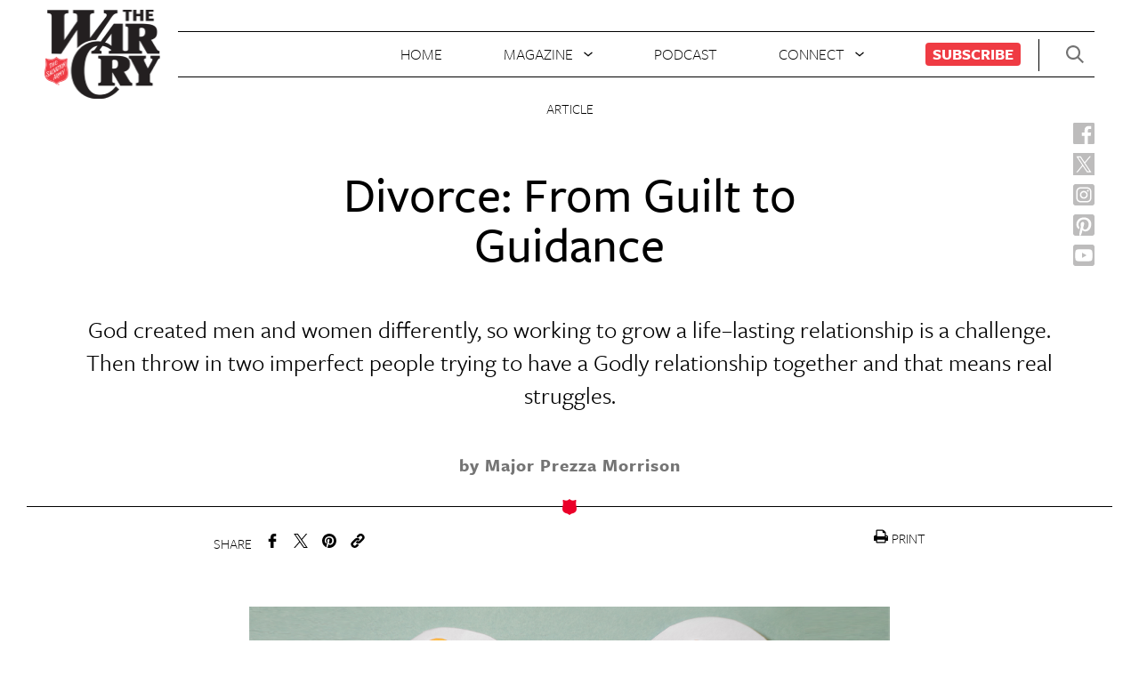

--- FILE ---
content_type: text/html; charset=UTF-8
request_url: http://nic.aaa.thewarcry.com/articles/divorce-from-guilt-to-guidance/
body_size: 12597
content:
<!DOCTYPE html>
<html lang="en">
<head>
  <meta charset="UTF-8" />
  <meta name="viewport" content="width=device-width, initial-scale=1.0">
  <meta http-equiv="X-UA-Compatible" content="ie=edge">
  <title>Divorce: From Guilt to Guidance - War Cry</title>
  <meta name='robots' content='index, follow, max-image-preview:large, max-snippet:-1, max-video-preview:-1' />
	<style>img:is([sizes="auto" i], [sizes^="auto," i]) { contain-intrinsic-size: 3000px 1500px }</style>
	
	<!-- This site is optimized with the Yoast SEO plugin v25.3 - https://yoast.com/wordpress/plugins/seo/ -->
	<title>Divorce: From Guilt to Guidance - War Cry</title>
	<link rel="canonical" href="https://www.thewarcry.org/articles/divorce-from-guilt-to-guidance/" />
	<meta property="og:locale" content="en_US" />
	<meta property="og:type" content="article" />
	<meta property="og:title" content="Divorce: From Guilt to Guidance - War Cry" />
	<meta property="og:description" content="God created men and women differently, so working to grow a life–lasting relationship is a challenge. Then throw in two imperfect people trying to have a Godly relationship together and that means real struggles." />
	<meta property="og:url" content="http://nic.aaa.thewarcry.com/articles/divorce-from-guilt-to-guidance/" />
	<meta property="og:site_name" content="War Cry" />
	<meta property="article:publisher" content="https://www.facebook.com/WarCryUSA/" />
	<meta property="og:image" content="http://sitemap.thewarcry.com/content/uploads/2020/01/Divoce-From-Guilt-To-Guidance-1.png" />
	<meta property="og:image:width" content="1200" />
	<meta property="og:image:height" content="630" />
	<meta property="og:image:type" content="image/png" />
	<meta name="twitter:card" content="summary_large_image" />
	<meta name="twitter:site" content="@WarCryUSA" />
	<meta name="twitter:label1" content="Est. reading time" />
	<meta name="twitter:data1" content="4 minutes" />
	<script type="application/ld+json" class="yoast-schema-graph">{"@context":"https://schema.org","@graph":[{"@type":"WebPage","@id":"http://sitemap.thewarcry.com/articles/divorce-from-guilt-to-guidance/","url":"http://sitemap.thewarcry.com/articles/divorce-from-guilt-to-guidance/","name":"Divorce: From Guilt to Guidance - War Cry","isPartOf":{"@id":"http://sitemap.thewarcry.com/#website"},"primaryImageOfPage":{"@id":"http://sitemap.thewarcry.com/articles/divorce-from-guilt-to-guidance/#primaryimage"},"image":{"@id":"http://sitemap.thewarcry.com/articles/divorce-from-guilt-to-guidance/#primaryimage"},"thumbnailUrl":"http://nic.aaa.thewarcry.com/content/uploads/2020/01/Divoce-From-Guilt-To-Guidance-1.png","datePublished":"2020-02-27T08:00:00+00:00","breadcrumb":{"@id":"http://sitemap.thewarcry.com/articles/divorce-from-guilt-to-guidance/#breadcrumb"},"inLanguage":"en-US","potentialAction":[{"@type":"ReadAction","target":["http://sitemap.thewarcry.com/articles/divorce-from-guilt-to-guidance/"]}]},{"@type":"ImageObject","inLanguage":"en-US","@id":"http://sitemap.thewarcry.com/articles/divorce-from-guilt-to-guidance/#primaryimage","url":"http://nic.aaa.thewarcry.com/content/uploads/2020/01/Divoce-From-Guilt-To-Guidance-1.png","contentUrl":"http://nic.aaa.thewarcry.com/content/uploads/2020/01/Divoce-From-Guilt-To-Guidance-1.png","width":1200,"height":630},{"@type":"BreadcrumbList","@id":"http://sitemap.thewarcry.com/articles/divorce-from-guilt-to-guidance/#breadcrumb","itemListElement":[{"@type":"ListItem","position":1,"name":"Home","item":"http://sitemap.thewarcry.com/"},{"@type":"ListItem","position":2,"name":"Articles","item":"http://sitemap.thewarcry.com/articles/"},{"@type":"ListItem","position":3,"name":"Divorce: From Guilt to Guidance"}]},{"@type":"WebSite","@id":"http://sitemap.thewarcry.com/#website","url":"http://sitemap.thewarcry.com/","name":"War Cry","description":"Salvation Army","publisher":{"@id":"http://sitemap.thewarcry.com/#organization"},"potentialAction":[{"@type":"SearchAction","target":{"@type":"EntryPoint","urlTemplate":"http://sitemap.thewarcry.com/?s={search_term_string}"},"query-input":{"@type":"PropertyValueSpecification","valueRequired":true,"valueName":"search_term_string"}}],"inLanguage":"en-US"},{"@type":"Organization","@id":"http://sitemap.thewarcry.com/#organization","name":"War Cry","url":"http://sitemap.thewarcry.com/","logo":{"@type":"ImageObject","inLanguage":"en-US","@id":"http://sitemap.thewarcry.com/#/schema/logo/image/","url":"http://blog.blog.mail.thewarcry.org/content/uploads/2023/08/wc-logo-header.png","contentUrl":"http://blog.blog.mail.thewarcry.org/content/uploads/2023/08/wc-logo-header.png","width":132,"height":100,"caption":"War Cry"},"image":{"@id":"http://sitemap.thewarcry.com/#/schema/logo/image/"},"sameAs":["https://www.facebook.com/WarCryUSA/","https://x.com/WarCryUSA","https://www.instagram.com/warcryusa/","https://www.youtube.com/channel/UC6i9L_tGbs6Qe-9TT9s_0EA/featured"]}]}</script>
	<!-- / Yoast SEO plugin. -->


<script type="text/javascript">
/* <![CDATA[ */
window._wpemojiSettings = {"baseUrl":"https:\/\/s.w.org\/images\/core\/emoji\/15.1.0\/72x72\/","ext":".png","svgUrl":"https:\/\/s.w.org\/images\/core\/emoji\/15.1.0\/svg\/","svgExt":".svg","source":{"concatemoji":"http:\/\/nic.aaa.thewarcry.com\/WPCore\/wp-includes\/js\/wp-emoji-release.min.js?ver=6.8.1"}};
/*! This file is auto-generated */
!function(i,n){var o,s,e;function c(e){try{var t={supportTests:e,timestamp:(new Date).valueOf()};sessionStorage.setItem(o,JSON.stringify(t))}catch(e){}}function p(e,t,n){e.clearRect(0,0,e.canvas.width,e.canvas.height),e.fillText(t,0,0);var t=new Uint32Array(e.getImageData(0,0,e.canvas.width,e.canvas.height).data),r=(e.clearRect(0,0,e.canvas.width,e.canvas.height),e.fillText(n,0,0),new Uint32Array(e.getImageData(0,0,e.canvas.width,e.canvas.height).data));return t.every(function(e,t){return e===r[t]})}function u(e,t,n){switch(t){case"flag":return n(e,"\ud83c\udff3\ufe0f\u200d\u26a7\ufe0f","\ud83c\udff3\ufe0f\u200b\u26a7\ufe0f")?!1:!n(e,"\ud83c\uddfa\ud83c\uddf3","\ud83c\uddfa\u200b\ud83c\uddf3")&&!n(e,"\ud83c\udff4\udb40\udc67\udb40\udc62\udb40\udc65\udb40\udc6e\udb40\udc67\udb40\udc7f","\ud83c\udff4\u200b\udb40\udc67\u200b\udb40\udc62\u200b\udb40\udc65\u200b\udb40\udc6e\u200b\udb40\udc67\u200b\udb40\udc7f");case"emoji":return!n(e,"\ud83d\udc26\u200d\ud83d\udd25","\ud83d\udc26\u200b\ud83d\udd25")}return!1}function f(e,t,n){var r="undefined"!=typeof WorkerGlobalScope&&self instanceof WorkerGlobalScope?new OffscreenCanvas(300,150):i.createElement("canvas"),a=r.getContext("2d",{willReadFrequently:!0}),o=(a.textBaseline="top",a.font="600 32px Arial",{});return e.forEach(function(e){o[e]=t(a,e,n)}),o}function t(e){var t=i.createElement("script");t.src=e,t.defer=!0,i.head.appendChild(t)}"undefined"!=typeof Promise&&(o="wpEmojiSettingsSupports",s=["flag","emoji"],n.supports={everything:!0,everythingExceptFlag:!0},e=new Promise(function(e){i.addEventListener("DOMContentLoaded",e,{once:!0})}),new Promise(function(t){var n=function(){try{var e=JSON.parse(sessionStorage.getItem(o));if("object"==typeof e&&"number"==typeof e.timestamp&&(new Date).valueOf()<e.timestamp+604800&&"object"==typeof e.supportTests)return e.supportTests}catch(e){}return null}();if(!n){if("undefined"!=typeof Worker&&"undefined"!=typeof OffscreenCanvas&&"undefined"!=typeof URL&&URL.createObjectURL&&"undefined"!=typeof Blob)try{var e="postMessage("+f.toString()+"("+[JSON.stringify(s),u.toString(),p.toString()].join(",")+"));",r=new Blob([e],{type:"text/javascript"}),a=new Worker(URL.createObjectURL(r),{name:"wpTestEmojiSupports"});return void(a.onmessage=function(e){c(n=e.data),a.terminate(),t(n)})}catch(e){}c(n=f(s,u,p))}t(n)}).then(function(e){for(var t in e)n.supports[t]=e[t],n.supports.everything=n.supports.everything&&n.supports[t],"flag"!==t&&(n.supports.everythingExceptFlag=n.supports.everythingExceptFlag&&n.supports[t]);n.supports.everythingExceptFlag=n.supports.everythingExceptFlag&&!n.supports.flag,n.DOMReady=!1,n.readyCallback=function(){n.DOMReady=!0}}).then(function(){return e}).then(function(){var e;n.supports.everything||(n.readyCallback(),(e=n.source||{}).concatemoji?t(e.concatemoji):e.wpemoji&&e.twemoji&&(t(e.twemoji),t(e.wpemoji)))}))}((window,document),window._wpemojiSettings);
/* ]]> */
</script>
<link rel='stylesheet' id='formidable-css' href='http://nic.aaa.thewarcry.com/content/plugins/formidable/css/formidableforms.css?ver=1242036' type='text/css' media='all' />
<style id='wp-emoji-styles-inline-css' type='text/css'>

	img.wp-smiley, img.emoji {
		display: inline !important;
		border: none !important;
		box-shadow: none !important;
		height: 1em !important;
		width: 1em !important;
		margin: 0 0.07em !important;
		vertical-align: -0.1em !important;
		background: none !important;
		padding: 0 !important;
	}
</style>
<link rel='stylesheet' id='wp-block-library-css' href='http://nic.aaa.thewarcry.com/WPCore/wp-includes/css/dist/block-library/style.min.css?ver=6.8.1' type='text/css' media='all' />
<style id='classic-theme-styles-inline-css' type='text/css'>
/*! This file is auto-generated */
.wp-block-button__link{color:#fff;background-color:#32373c;border-radius:9999px;box-shadow:none;text-decoration:none;padding:calc(.667em + 2px) calc(1.333em + 2px);font-size:1.125em}.wp-block-file__button{background:#32373c;color:#fff;text-decoration:none}
</style>
<link rel='stylesheet' id='wp-components-css' href='http://nic.aaa.thewarcry.com/WPCore/wp-includes/css/dist/components/style.min.css?ver=6.8.1' type='text/css' media='all' />
<link rel='stylesheet' id='wp-preferences-css' href='http://nic.aaa.thewarcry.com/WPCore/wp-includes/css/dist/preferences/style.min.css?ver=6.8.1' type='text/css' media='all' />
<link rel='stylesheet' id='wp-block-editor-css' href='http://nic.aaa.thewarcry.com/WPCore/wp-includes/css/dist/block-editor/style.min.css?ver=6.8.1' type='text/css' media='all' />
<link rel='stylesheet' id='wp-reusable-blocks-css' href='http://nic.aaa.thewarcry.com/WPCore/wp-includes/css/dist/reusable-blocks/style.min.css?ver=6.8.1' type='text/css' media='all' />
<link rel='stylesheet' id='wp-patterns-css' href='http://nic.aaa.thewarcry.com/WPCore/wp-includes/css/dist/patterns/style.min.css?ver=6.8.1' type='text/css' media='all' />
<link rel='stylesheet' id='wp-editor-css' href='http://nic.aaa.thewarcry.com/WPCore/wp-includes/css/dist/editor/style.min.css?ver=6.8.1' type='text/css' media='all' />
<link rel='stylesheet' id='multi_block-cgb-style-css-css' href='http://nic.aaa.thewarcry.com/content/mu-plugins/rsc-blocks/dist/blocks.style.build.css?ver=6.8.1' type='text/css' media='all' />
<style id='global-styles-inline-css' type='text/css'>
:root{--wp--preset--aspect-ratio--square: 1;--wp--preset--aspect-ratio--4-3: 4/3;--wp--preset--aspect-ratio--3-4: 3/4;--wp--preset--aspect-ratio--3-2: 3/2;--wp--preset--aspect-ratio--2-3: 2/3;--wp--preset--aspect-ratio--16-9: 16/9;--wp--preset--aspect-ratio--9-16: 9/16;--wp--preset--color--black: #000000;--wp--preset--color--cyan-bluish-gray: #abb8c3;--wp--preset--color--white: #ffffff;--wp--preset--color--pale-pink: #f78da7;--wp--preset--color--vivid-red: #cf2e2e;--wp--preset--color--luminous-vivid-orange: #ff6900;--wp--preset--color--luminous-vivid-amber: #fcb900;--wp--preset--color--light-green-cyan: #7bdcb5;--wp--preset--color--vivid-green-cyan: #00d084;--wp--preset--color--pale-cyan-blue: #8ed1fc;--wp--preset--color--vivid-cyan-blue: #0693e3;--wp--preset--color--vivid-purple: #9b51e0;--wp--preset--gradient--vivid-cyan-blue-to-vivid-purple: linear-gradient(135deg,rgba(6,147,227,1) 0%,rgb(155,81,224) 100%);--wp--preset--gradient--light-green-cyan-to-vivid-green-cyan: linear-gradient(135deg,rgb(122,220,180) 0%,rgb(0,208,130) 100%);--wp--preset--gradient--luminous-vivid-amber-to-luminous-vivid-orange: linear-gradient(135deg,rgba(252,185,0,1) 0%,rgba(255,105,0,1) 100%);--wp--preset--gradient--luminous-vivid-orange-to-vivid-red: linear-gradient(135deg,rgba(255,105,0,1) 0%,rgb(207,46,46) 100%);--wp--preset--gradient--very-light-gray-to-cyan-bluish-gray: linear-gradient(135deg,rgb(238,238,238) 0%,rgb(169,184,195) 100%);--wp--preset--gradient--cool-to-warm-spectrum: linear-gradient(135deg,rgb(74,234,220) 0%,rgb(151,120,209) 20%,rgb(207,42,186) 40%,rgb(238,44,130) 60%,rgb(251,105,98) 80%,rgb(254,248,76) 100%);--wp--preset--gradient--blush-light-purple: linear-gradient(135deg,rgb(255,206,236) 0%,rgb(152,150,240) 100%);--wp--preset--gradient--blush-bordeaux: linear-gradient(135deg,rgb(254,205,165) 0%,rgb(254,45,45) 50%,rgb(107,0,62) 100%);--wp--preset--gradient--luminous-dusk: linear-gradient(135deg,rgb(255,203,112) 0%,rgb(199,81,192) 50%,rgb(65,88,208) 100%);--wp--preset--gradient--pale-ocean: linear-gradient(135deg,rgb(255,245,203) 0%,rgb(182,227,212) 50%,rgb(51,167,181) 100%);--wp--preset--gradient--electric-grass: linear-gradient(135deg,rgb(202,248,128) 0%,rgb(113,206,126) 100%);--wp--preset--gradient--midnight: linear-gradient(135deg,rgb(2,3,129) 0%,rgb(40,116,252) 100%);--wp--preset--font-size--small: 13px;--wp--preset--font-size--medium: 20px;--wp--preset--font-size--large: 36px;--wp--preset--font-size--x-large: 42px;--wp--preset--spacing--20: 0.44rem;--wp--preset--spacing--30: 0.67rem;--wp--preset--spacing--40: 1rem;--wp--preset--spacing--50: 1.5rem;--wp--preset--spacing--60: 2.25rem;--wp--preset--spacing--70: 3.38rem;--wp--preset--spacing--80: 5.06rem;--wp--preset--shadow--natural: 6px 6px 9px rgba(0, 0, 0, 0.2);--wp--preset--shadow--deep: 12px 12px 50px rgba(0, 0, 0, 0.4);--wp--preset--shadow--sharp: 6px 6px 0px rgba(0, 0, 0, 0.2);--wp--preset--shadow--outlined: 6px 6px 0px -3px rgba(255, 255, 255, 1), 6px 6px rgba(0, 0, 0, 1);--wp--preset--shadow--crisp: 6px 6px 0px rgba(0, 0, 0, 1);}:where(.is-layout-flex){gap: 0.5em;}:where(.is-layout-grid){gap: 0.5em;}body .is-layout-flex{display: flex;}.is-layout-flex{flex-wrap: wrap;align-items: center;}.is-layout-flex > :is(*, div){margin: 0;}body .is-layout-grid{display: grid;}.is-layout-grid > :is(*, div){margin: 0;}:where(.wp-block-columns.is-layout-flex){gap: 2em;}:where(.wp-block-columns.is-layout-grid){gap: 2em;}:where(.wp-block-post-template.is-layout-flex){gap: 1.25em;}:where(.wp-block-post-template.is-layout-grid){gap: 1.25em;}.has-black-color{color: var(--wp--preset--color--black) !important;}.has-cyan-bluish-gray-color{color: var(--wp--preset--color--cyan-bluish-gray) !important;}.has-white-color{color: var(--wp--preset--color--white) !important;}.has-pale-pink-color{color: var(--wp--preset--color--pale-pink) !important;}.has-vivid-red-color{color: var(--wp--preset--color--vivid-red) !important;}.has-luminous-vivid-orange-color{color: var(--wp--preset--color--luminous-vivid-orange) !important;}.has-luminous-vivid-amber-color{color: var(--wp--preset--color--luminous-vivid-amber) !important;}.has-light-green-cyan-color{color: var(--wp--preset--color--light-green-cyan) !important;}.has-vivid-green-cyan-color{color: var(--wp--preset--color--vivid-green-cyan) !important;}.has-pale-cyan-blue-color{color: var(--wp--preset--color--pale-cyan-blue) !important;}.has-vivid-cyan-blue-color{color: var(--wp--preset--color--vivid-cyan-blue) !important;}.has-vivid-purple-color{color: var(--wp--preset--color--vivid-purple) !important;}.has-black-background-color{background-color: var(--wp--preset--color--black) !important;}.has-cyan-bluish-gray-background-color{background-color: var(--wp--preset--color--cyan-bluish-gray) !important;}.has-white-background-color{background-color: var(--wp--preset--color--white) !important;}.has-pale-pink-background-color{background-color: var(--wp--preset--color--pale-pink) !important;}.has-vivid-red-background-color{background-color: var(--wp--preset--color--vivid-red) !important;}.has-luminous-vivid-orange-background-color{background-color: var(--wp--preset--color--luminous-vivid-orange) !important;}.has-luminous-vivid-amber-background-color{background-color: var(--wp--preset--color--luminous-vivid-amber) !important;}.has-light-green-cyan-background-color{background-color: var(--wp--preset--color--light-green-cyan) !important;}.has-vivid-green-cyan-background-color{background-color: var(--wp--preset--color--vivid-green-cyan) !important;}.has-pale-cyan-blue-background-color{background-color: var(--wp--preset--color--pale-cyan-blue) !important;}.has-vivid-cyan-blue-background-color{background-color: var(--wp--preset--color--vivid-cyan-blue) !important;}.has-vivid-purple-background-color{background-color: var(--wp--preset--color--vivid-purple) !important;}.has-black-border-color{border-color: var(--wp--preset--color--black) !important;}.has-cyan-bluish-gray-border-color{border-color: var(--wp--preset--color--cyan-bluish-gray) !important;}.has-white-border-color{border-color: var(--wp--preset--color--white) !important;}.has-pale-pink-border-color{border-color: var(--wp--preset--color--pale-pink) !important;}.has-vivid-red-border-color{border-color: var(--wp--preset--color--vivid-red) !important;}.has-luminous-vivid-orange-border-color{border-color: var(--wp--preset--color--luminous-vivid-orange) !important;}.has-luminous-vivid-amber-border-color{border-color: var(--wp--preset--color--luminous-vivid-amber) !important;}.has-light-green-cyan-border-color{border-color: var(--wp--preset--color--light-green-cyan) !important;}.has-vivid-green-cyan-border-color{border-color: var(--wp--preset--color--vivid-green-cyan) !important;}.has-pale-cyan-blue-border-color{border-color: var(--wp--preset--color--pale-cyan-blue) !important;}.has-vivid-cyan-blue-border-color{border-color: var(--wp--preset--color--vivid-cyan-blue) !important;}.has-vivid-purple-border-color{border-color: var(--wp--preset--color--vivid-purple) !important;}.has-vivid-cyan-blue-to-vivid-purple-gradient-background{background: var(--wp--preset--gradient--vivid-cyan-blue-to-vivid-purple) !important;}.has-light-green-cyan-to-vivid-green-cyan-gradient-background{background: var(--wp--preset--gradient--light-green-cyan-to-vivid-green-cyan) !important;}.has-luminous-vivid-amber-to-luminous-vivid-orange-gradient-background{background: var(--wp--preset--gradient--luminous-vivid-amber-to-luminous-vivid-orange) !important;}.has-luminous-vivid-orange-to-vivid-red-gradient-background{background: var(--wp--preset--gradient--luminous-vivid-orange-to-vivid-red) !important;}.has-very-light-gray-to-cyan-bluish-gray-gradient-background{background: var(--wp--preset--gradient--very-light-gray-to-cyan-bluish-gray) !important;}.has-cool-to-warm-spectrum-gradient-background{background: var(--wp--preset--gradient--cool-to-warm-spectrum) !important;}.has-blush-light-purple-gradient-background{background: var(--wp--preset--gradient--blush-light-purple) !important;}.has-blush-bordeaux-gradient-background{background: var(--wp--preset--gradient--blush-bordeaux) !important;}.has-luminous-dusk-gradient-background{background: var(--wp--preset--gradient--luminous-dusk) !important;}.has-pale-ocean-gradient-background{background: var(--wp--preset--gradient--pale-ocean) !important;}.has-electric-grass-gradient-background{background: var(--wp--preset--gradient--electric-grass) !important;}.has-midnight-gradient-background{background: var(--wp--preset--gradient--midnight) !important;}.has-small-font-size{font-size: var(--wp--preset--font-size--small) !important;}.has-medium-font-size{font-size: var(--wp--preset--font-size--medium) !important;}.has-large-font-size{font-size: var(--wp--preset--font-size--large) !important;}.has-x-large-font-size{font-size: var(--wp--preset--font-size--x-large) !important;}
:where(.wp-block-post-template.is-layout-flex){gap: 1.25em;}:where(.wp-block-post-template.is-layout-grid){gap: 1.25em;}
:where(.wp-block-columns.is-layout-flex){gap: 2em;}:where(.wp-block-columns.is-layout-grid){gap: 2em;}
:root :where(.wp-block-pullquote){font-size: 1.5em;line-height: 1.6;}
</style>
<link rel='stylesheet' id='style-css' href='http://nic.aaa.thewarcry.com/content/themes/warcry-theme/style.css?ver=1.1.1' type='text/css' media='all' />
<script type="text/javascript" src="http://nic.aaa.thewarcry.com/WPCore/wp-includes/js/jquery/jquery.min.js?ver=3.7.1" id="jquery-core-js"></script>
<script type="text/javascript" src="http://nic.aaa.thewarcry.com/WPCore/wp-includes/js/jquery/jquery-migrate.min.js?ver=3.4.1" id="jquery-migrate-js"></script>
<script type="text/javascript" src="http://nic.aaa.thewarcry.com/content/themes/warcry-theme/uneets/dist/js/main.js?ver=1" id="uneets-dist-js"></script>
<link rel="https://api.w.org/" href="http://nic.aaa.thewarcry.com/wp-json/" /><link rel="alternate" title="JSON" type="application/json" href="http://nic.aaa.thewarcry.com/wp-json/wp/v2/articles/2271" /><link rel="EditURI" type="application/rsd+xml" title="RSD" href="http://nic.aaa.thewarcry.com/WPCore/xmlrpc.php?rsd" />
<meta name="generator" content="WordPress 6.8.1" />
<link rel='shortlink' href='http://nic.aaa.thewarcry.com/?p=2271' />
<link rel="alternate" title="oEmbed (JSON)" type="application/json+oembed" href="http://nic.aaa.thewarcry.com/wp-json/oembed/1.0/embed?url=http%3A%2F%2Fnic.aaa.thewarcry.com%2Farticles%2Fdivorce-from-guilt-to-guidance%2F" />
<link rel="alternate" title="oEmbed (XML)" type="text/xml+oembed" href="http://nic.aaa.thewarcry.com/wp-json/oembed/1.0/embed?url=http%3A%2F%2Fnic.aaa.thewarcry.com%2Farticles%2Fdivorce-from-guilt-to-guidance%2F&#038;format=xml" />
<script>document.documentElement.className += " js";</script>
<link rel="icon" href="http://nic.aaa.thewarcry.com/content/uploads/2019/04/cropped-Salvation_Army-32x32.png" sizes="32x32" />
<link rel="icon" href="http://nic.aaa.thewarcry.com/content/uploads/2019/04/cropped-Salvation_Army-192x192.png" sizes="192x192" />
<link rel="apple-touch-icon" href="http://nic.aaa.thewarcry.com/content/uploads/2019/04/cropped-Salvation_Army-180x180.png" />
<meta name="msapplication-TileImage" content="http://nic.aaa.thewarcry.com/content/uploads/2019/04/cropped-Salvation_Army-270x270.png" />
  <link rel="stylesheet" href="https://use.typekit.net/twd7hgg.css">
	
 <!-- Clicky tracker code -->
  <!-- <script>
    var clicky_site_ids = clicky_site_ids || []; clicky_site_ids.push(101160460);
  </script>
  <script async src="//static.getclicky.com/js"></script> -->
  <!-- end of Clicky tracker code -->
  <!-- Google tag (gtag.js) -->
  <script async src="https://www.googletagmanager.com/gtag/js?id=UA-36054614-1"></script>
  <script>
    window.dataLayer = window.dataLayer || [];
    function gtag(){dataLayer.push(arguments);}
    gtag('js', new Date());
    gtag('config', 'G-PK2V3XXC96');
  </script>
  <!-- End Google tag (gtag.js) -->
  <script>
      (function(w,d,s,l,i){w[l]=w[l]||[];w[l].push({'gtm.start':
              new Date().getTime(),event:'gtm.js'});var f=d.getElementsByTagName(s)[0],
          j=d.createElement(s),dl=l!='dataLayer'?'&l='+l:'';j.async=true;j.src=
          'https://www.googletagmanager.com/gtm.js?id='+i+dl;f.parentNode.insertBefore(j,f);
      })(window,document,'script','dataLayer','GTM-PM72BF7');
  </script>
  <!-- End Google Tag Manager -->
  <!-- Facebook Pixel Code --> <script> !function(f,b,e,v,n,t,s) {if(f.fbq)return;n=f.fbq=function(){n.callMethod? n.callMethod.apply(n,arguments):n.queue.push(arguments)}; if(!f._fbq)f._fbq=n;n.push=n;n.loaded=!0;n.version='2.0'; n.queue=[];t=b.createElement(e);t.async=!0; t.src=v;s=b.getElementsByTagName(e)[0]; s.parentNode.insertBefore(t,s)}(window,document,'script', 'https://connect.facebook.net/en_US/fbevents.js'); fbq('init', '726967074407315'); fbq('track', 'PageView'); </script> <noscript> <img height="1" width="1" src="https://www.facebook.com/tr?id=726967074407315&ev=PageView &noscript=1"/> </noscript> <!-- End Facebook Pixel Code -->
  </head>
<body class="wp-singular articles-template-default single single-articles postid-2271 wp-theme-warcry-theme u_body ">
<!-- Google Tag Manager (noscript) -->
<noscript>
    <iframe src="https://www.googletagmanager.com/ns.html?id=GTM-PM72BF7"
                  height="0" width="0" style="display:none;visibility:hidden"></iframe>
</noscript>
<!-- End Google Tag Manager (noscript) -->
  <header class="u_home-header">
  <div class="u_home-header--top-bar">
    <div class="logo-container">
      <h1 class="m_logo">
  <a href="/">
    <span>WarCry</span>
    <img class="m_logo--warcry-img" src="http://nic.aaa.thewarcry.com/content/themes/warcry-theme/uneets/dist/assets/img/wc-logo-header.png">
  </a>
</h1>
    </div>
    <div class="nav-container">
      <nav class="m_header-nav">
  <ul>
          <li>
                <a href="/">Home</a>              </li>
          <li>
                <span >Magazine</span>                  <ul class="dropdown">
                          <li>
                <a href="http://nic.aaa.thewarcry.com/about/">About</a>              </li>
                          <li>
                <a href="http://nic.aaa.thewarcry.com/current-issue-magazine/">Current Issue</a>              </li>
                          <li>
                <a href="http://nic.aaa.thewarcry.com/magazines/">Archive</a>              </li>
                          <li>
                <a href="https://www.thewarcry.org/articles">All Articles</a>              </li>
                      </ul>
              </li>
          <li>
                <a href="https://www.thewarcry.org/board-matters/">Podcast</a>              </li>
          <li>
                <span >Connect</span>                  <ul class="dropdown">
                          <li>
                <a href="http://nic.aaa.thewarcry.com/submission-guidelines/">Write for Us</a>              </li>
                          <li>
                <a href="http://nic.aaa.thewarcry.com/contact-us/">Contact Us</a>              </li>
                          <li>
                <a href="http://nic.aaa.thewarcry.com/get-emails/">Get Emails</a>              </li>
                      </ul>
              </li>
          <li>
                <a href="http://nic.aaa.thewarcry.com/subscribe/">Subscribe</a>              </li>
      </ul>
</nav>
    </div>
    <div class="header-actions-container">
      <div class="m_header-actions">
        <button class="search-btn">
          <svg class="m_svgxlink"  >
  <use xlink:href="/content/themes/warcry-theme/uneets/dist/assets/stack/svg/sprite.stack.svg#search-icon" />
</svg>
        </button>
        <div class="mobile-nav-button-container">
          <button class="u_open-nav-overlay-button">
  <svg class="m_svgxlink"  >
  <use xlink:href="/content/themes/warcry-theme/uneets/dist/assets/stack/svg/sprite.stack.svg#menu-icon" />
</svg>
</button>        </div>
      </div>
    </div>
    <a class="mobile" href="/">
      <img class="m_logo--warcry-img-mobile" src="http://nic.aaa.thewarcry.com/content/themes/warcry-theme/uneets/dist/assets/img/wc-logo-footer.png">
    </a>
  </div>
  <div class="social-bar">
    <ul class="m_social-side ">
  <li>
    <a class="fb" href="https://www.facebook.com/WarCryUSA/" target="_blank" rel="noopener noreferrer">
      <span>Facebook</span>
      <img class="m_logo--warcry-img" src="http://nic.aaa.thewarcry.com/content/themes/warcry-theme/uneets/dist/assets/img/facebook-new.svg">
    </a>
  </li>
  <li>
    <a class="tw" href="https://x.com/WarCryUSA" target="_blank" rel="noopener noreferrer">
      <span>Twitter</span>
      <img class="m_logo--warcry-img" src="http://nic.aaa.thewarcry.com/content/themes/warcry-theme/uneets/dist/assets/img/twitter-new.svg">
    </a>
  </li>
  <li>
    <a class="ig" href="https://www.instagram.com/warcryusa/" target="_blank" rel="noopener noreferrer">
      <span>Instagram</span>
      <img class="m_logo--warcry-img" src="http://nic.aaa.thewarcry.com/content/themes/warcry-theme/uneets/dist/assets/img/instagram-new.svg">
    </a>
  </li>
  <li>
    <a class="pi" href="https://www.pinterest.com/usnpublications/" target="_blank" rel="noopener noreferrer">
      <span>Pinterest</span>
      <img class="m_logo--warcry-img" src="http://nic.aaa.thewarcry.com/content/themes/warcry-theme/uneets/dist/assets/img/pinterest-new.svg">
    </a>
  </li>
  <li>
    <a class="yt" href="https://www.youtube.com/channel/UC6i9L_tGbs6Qe-9TT9s_0EA/featured" target="_blank" rel="noopener noreferrer">
      <span>Youtube</span>
      <img class="m_logo--warcry-img" src="http://nic.aaa.thewarcry.com/content/themes/warcry-theme/uneets/dist/assets/img/youtube-new.svg">
    </a>
  </li>
  </ul>
  </div>
</header>
  <main class="main-content">
    <div class="u_tpl-basic-article">
  <!-- <div class="u_tpl-basic-article--sign-up-form desktop">
      </div> -->
  <div class="m_article-header-v2 ">
  <div class="wrapper">
        <div class="info">
      <div class="main-tag">Article</div>
      <h2 class="title">Divorce: From Guilt to Guidance</h2>
            <span class="excerpt">God created men and women differently, so working to grow a life–lasting relationship is a challenge. Then throw in two imperfect people trying to have a Godly relationship together and that means real struggles.</span>
                  <span class="author">by Major Prezza Morrison</span>
          </div>
  </div>
</div>
  <div class="m_social-share">
  <div class="u_share ">
  <span>Share</span>
  <ul class="share-links">
    <li>
      <a href="https://www.facebook.com/sharer/sharer.php?u=http://nic.aaa.thewarcry.com/divorce-from-guilt-to-guidance/">
      <svg class="m_svgxlink"  >
  <use xlink:href="/content/themes/warcry-theme/uneets/dist/assets/stack/svg/sprite.stack.svg#noun_Facebook" />
</svg>
</a>
    </li>
    <li>
      <a href="https://twitter.com/home?status=http://nic.aaa.thewarcry.com/divorce-from-guilt-to-guidance/">
      <svg class="m_svgxlink"  >
  <use xlink:href="/content/themes/warcry-theme/uneets/dist/assets/stack/svg/sprite.stack.svg#twitter" />
</svg>
</a>
    </li>
    <li>
      <a href="https://pinterest.com/pin/create/button/?url=http://nic.aaa.thewarcry.com/divorce-from-guilt-to-guidance//&media=&description=">
      <svg class="m_svgxlink"  >
  <use xlink:href="/content/themes/warcry-theme/uneets/dist/assets/stack/svg/sprite.stack.svg#pinterest" />
</svg>
</a>
    </li>
    <li>
      <a href="mailto:?&body=http://nic.aaa.thewarcry.com/divorce-from-guilt-to-guidance/">
      <svg class="m_svgxlink"  >
  <use xlink:href="/content/themes/warcry-theme/uneets/dist/assets/stack/svg/sprite.stack.svg#noun_link" />
</svg>
</a>
    </li>
  </ul>
  
</div>
  <div class="print">
    <a href="javascript:window.print()">
      <svg class="m_svgxlink"  >
  <use xlink:href="/content/themes/warcry-theme/uneets/dist/assets/stack/svg/sprite.stack.svg#print" />
</svg>
<span>PRINT</span></a>
  </div>
</div>
    <div class="u_content isArticle">
<div class="wrapper">
    <div class="content">
      
<figure class="wp-block-image"><img loading="lazy" decoding="async" width="1200" height="630" src="https://www.thewarcry.org/content/uploads/2020/01/Divoce-From-Guilt-To-Guidance.png" alt="" class="wp-image-2339"/></figure>



<p>Marriage is hard work. Since God created men and women differently, working to grow a life–lasting relationship is a challenge. Then throw in two imperfect people trying to have a Godly relationship together and that means real struggles.</p>



<p>There are no “5 easy steps” to surviving divorce because we are all different, and all have different stories. But I can share five emotions that I and many others struggle with after divorce:</p>



<p><strong>Divorce leaves self–doubt</strong>. You may think: Why was I not good enough to keep him? If I could not see this major life change coming, how can I see anything bad coming? There must be something wrong with my decision making. I was not wise enough to keep it together. I was not strong enough to act before it hurt my children.</p>



<p>You may think: Why was I not good enough to keep him? If I could not see this major life change coming, how can I see anything bad coming? There must be something wrong with my decision making. I was not wise enough to keep it together. I was not strong enough to act before it hurt my children.</p>



<p><strong>Divorce leaves shame.&nbsp;</strong>Negative words may stay with you for many years. If you heard the phrases, “You are dumb, you are ugly, you are fat, you can’t do anything right,” it may require counseling, a small group, or a good Christian friend to help you work through these negative messages.</p>



<p><strong>Divorce builds walls</strong>. You struggle with trust—trust of others and trust in yourself. You may be afraid to open up because you could be hurt again. The pain of a divorce is almost unbearable and you do not want to go through it again. If you are not careful, you may avoid or even sabotage any future relationships because you feel it is better to avoid them than to risk stepping out and building them.</p>



<p><strong>Divorce leaves you lonely.</strong>&nbsp;Even when you are in a room full of people. No one seems to want to listen without giving advice. No one fully understands. No one can say anything that takes away the pain. You have no shoulder to cry on and no one to hold you.</p>



<p><strong>Divorce leaves you fearful.</strong>&nbsp;You are always waiting for the next shoe to drop. You think bad things always seem to happen to you, so now you just expect they will happen. You wonder what will I do? How will I survive?</p>



<p>I grew up in a Christian home and was raised with the traditional Biblical understanding of marriage and divorce. Shame and guilt were strong feelings for me and the reason why I did not want to approach the issue of divorce. I went to a lawyer who was a Christian and he suggested I study the Biblical understanding of divorce before I make the final decision. I wanted to be on solid spiritual ground before I proceeded. I was hesitant because of passages like “God hates divorce.” This is when I realized the importance of studying scripture in context.</p>



<p>I do not have the space to elaborate on the Biblical exegesis of the Old and New Testaments regarding passages that cover divorce. Therefore, it is important that you take time to study them for yourself, especially if you are considering or counseling someone considering divorce.</p>



<p>What we do need to remember is that God created Adam and Eve in perfect forever union. Then sin came into the world and that perfection was corrupted. Jesus Christ came to bring hope for relationships and sent the Holy Spirit to guide you. He can bring healing when relationships become broken.</p>



<p><strong>A passage that helped me heal was Isaiah 43:2:</strong></p>



<blockquote class="wp-block-quote is-layout-flow wp-block-quote-is-layout-flow"><p>“I will be with you when you pass through the waters, and when you pass through the rivers, they will not overwhelm you. You will not be scorched when you walk through the fire and the flame will not burn you.”<br></p></blockquote>



<p>You are not alone. Many have walked this road. I am a better Salvation Army officer because I have gone through the fire and put my faith and hope in God. He carried me through. Now I can encourage others on this road to keep their eyes on Jesus.</p>



<hr class="wp-block-separator"/>



<p class="has-text-color has-cyan-bluish-gray-color"><em>This </em><a rel="noreferrer noopener" aria-label="article (opens in a new tab)" href="https://wmresources.org/blog/divorce-from-guilt-to-guidance/" target="_blank"><em>article</em></a><em> was originally published by The Salvation Army Women&#8217;s Ministry Resources.</em></p>
    </div>
  </div>
</div>
      <div class="u_tpl-basic-article--all-articles-button">

      <a href="http://nic.aaa.thewarcry.com/articles/">ALL Articles</a>

  </div>
  <div class="u_article-next-prev">
  <div class="prev">
      <a href="http://nic.aaa.thewarcry.com/articles/fight-for-good-podcast-episode-21-better-together-with-dale-bannon/">
      <div class="u_article-next-prev--thumbnail prev_thumbnail" style="background-image: url('http://nic.aaa.thewarcry.com/content/uploads/2020/02/Homescreen.png')"></div>
      <div class="detail">
        <div class="u_article-next-prev--detail--label prev_label">Previous Article</div>
        <div class="u_article-next-prev--detail--title prev_title">Fight for Good Podcast: Episode 21: Better Together with Dale Bannon</div>
      </div>
    </a>
    
  </div>  
    <div class="next">
    <a href="http://nic.aaa.thewarcry.com/articles/lessons-from-a-late-bus/">
      <div class="detail">
        <div class="u_article-next-prev--detail--label next_label">Next Article</div>
        <div class="u_article-next-prev--detail--title next_title">Lessons from a Late Bus</div>
      </div>
      <div class="u_article-next-prev--thumbnail next_thumbnail" style="background-image: url('http://nic.aaa.thewarcry.com/content/uploads/2019/11/Lessons_From_A_Late_Bus.png')"></div>
    </a>
  </div>
  </div>

  <div class="u_tpl-basic-article--sign-up-form mobile">
    <div class="m_sign-up-form">
  <div class="frm_forms  with_frm_style frm_style_formidable-style-2" id="frm_form_6_container" >
<form enctype="multipart/form-data" method="post" class="frm-show-form  frm_js_validate  frm_ajax_submit  frm_pro_form " id="form_dcf01" >
<div class="frm_form_fields ">
<fieldset>
<legend class="frm_screen_reader">Newsletter - Sign Up</legend>

<div class="frm_fields_container">
<input type="hidden" name="frm_action" value="create" />
<input type="hidden" name="form_id" value="6" />
<input type="hidden" name="frm_hide_fields_6" id="frm_hide_fields_6" value="" />
<input type="hidden" name="form_key" value="dcf01" />
<input type="hidden" name="item_meta[0]" value="" />
<input type="hidden" id="frm_submit_entry_6" name="frm_submit_entry_6" value="7fedcb4b5e" /><input type="hidden" name="_wp_http_referer" value="/articles/divorce-from-guilt-to-guidance/" /><div id="frm_field_70_container" class="frm_form_field  frm_html_container form-field"><span>Sign up for updates</span></div>
<div id="frm_field_68_container" class="frm_form_field form-field  frm_required_field frm_inside_container frm_half">
    <label for="field_email" class="frm_primary_label">Email
        <span class="frm_required"></span>
    </label>
    <input type="email" id="field_email" name="item_meta[68]" value=""  data-reqmsg="Email cannot be blank." aria-required="true" data-invmsg="Email is invalid" aria-invalid="false"  />
    
    
</div>
<div id="frm_field_77_container" class="frm_form_field form-field  frm_none_container">
    <div  id="field_946bl_label" class="frm_primary_label"> 
        <span class="frm_required"></span>
    </div>
    <div  id="field_946bl" class="frm-g-recaptcha" data-sitekey="6LeB7TwlAAAAAE_4skYDOxDXzd7DhbGNdjNWr_Yf" data-size="normal" data-theme="light"></div>
    
    
</div>
<div id="frm_field_305_container" class="frm_form_field form-field ">
	<div class="frm_submit frm_half">

<button class="frm_button_submit frm_final_submit" type="submit"   formnovalidate="formnovalidate">Subscribe</button>

</div>
</div>
	<input type="hidden" name="item_key" value="" />
			<div id="frm_field_323_container">
			<label for="field_lbsvn" >
				If you are human, leave this field blank.			</label>
			<input  id="field_lbsvn" type="text" class="frm_form_field form-field frm_verify" name="item_meta[323]" value=""  />
		</div>
		<input name="frm_state" type="hidden" value="04KqHtgPcxqZ3wtL12V41YxohYE88AyB8S5gtTR+mwZN5mHxdlvKiLUbj4fCRK/N" /></div>
</fieldset>
</div>

</form>
</div>
</div>
  </div>
</div>
  </main>
  
<footer class="m_footer">
  <div class="m_footer--logo-container">
    <h1 class="m_logo-footer">
  <a href="/">
    <span>WarCry</span>
    <img class="m_logo--warcry-img" src="http://nic.aaa.thewarcry.com/content/themes/warcry-theme/uneets/dist/assets/img/wc-logo-footer.png">
  </a>
</h1>
  </div>
  <div class="social-container">
    <span class="footer-social-text">Stay in touch</span>
    <ul class="m_social-networks m_social-networks__inverted">
  <li>
    <a class="fb" href="https://www.facebook.com/WarCryUSA/" target="_blank" rel="noopener noreferrer">
      <span>Facebook</span>
      <svg class="m_svgxlink"  >
  <use xlink:href="/content/themes/warcry-theme/uneets/dist/assets/stack/svg/sprite.stack.svg#facebook" />
</svg>
    </a>
  </li>
  <li>
    <a class="tw" href="https://x.com/WarCryUSA" target="_blank" rel="noopener noreferrer">
      <span>Twitter</span>
      <svg class="m_svgxlink"  >
  <use xlink:href="/content/themes/warcry-theme/uneets/dist/assets/stack/svg/sprite.stack.svg#twitter" />
</svg>
    </a>
  </li>
  <li>
    <a class="ig" href="https://www.instagram.com/warcryusa/" target="_blank" rel="noopener noreferrer">
      <span>Instagram</span>
      <svg class="m_svgxlink"  >
  <use xlink:href="/content/themes/warcry-theme/uneets/dist/assets/stack/svg/sprite.stack.svg#instagram" />
</svg>
    </a>
  </li>
  <li>
    <a class="pi" href="https://www.pinterest.com/usnpublications/" target="_blank" rel="noopener noreferrer">
      <span>Pinterest</span>
      <svg class="m_svgxlink"  >
  <use xlink:href="/content/themes/warcry-theme/uneets/dist/assets/stack/svg/sprite.stack.svg#pinterest" />
</svg>
    </a>
  </li>
  <li>
    <a class="yt" href="https://www.youtube.com/channel/UC6i9L_tGbs6Qe-9TT9s_0EA/featured" target="_blank" rel="noopener noreferrer">
      <span>Youtube</span>
      <svg class="m_svgxlink"  >
  <use xlink:href="/content/themes/warcry-theme/uneets/dist/assets/stack/svg/sprite.stack.svg#youtube" />
</svg>
    </a>
  </li>
    <li>
    <a class="email" href="mailto:war_cry@usn.salvationarmy.org" target="_blank" rel="noopener noreferrer">
      <span>Email</span>
      <svg class="m_svgxlink"  >
  <use xlink:href="/content/themes/warcry-theme/uneets/dist/assets/stack/svg/sprite.stack.svg#mail" />
</svg>
    </a>
  </li>
  </ul>
  </div>
  <div class="subscribe-in-print">
    <p class="subscribe-in-print-text">Would you like <cite>The War Cry</cite> delivered to your door?</p>
    <p class="subscribe-in-print-link"><a href="https://www.thewarcry.org/subscribe/">Subscribe in print</a></p>
  </div>
  <div class="menu-container">
    <ul><li>Resources<ul class="sub-menu"><li><a href="http://nic.aaa.thewarcry.com/army-101/">Army 101</a></li><li><a href="https://www.thewarcry.org/contact-us/">Contact us</a></li><li><a href="http://nic.aaa.thewarcry.com/mediakit/">Advertising</a></li><li><a href="http://donate.salvationarmyusa.org" target="_blank">Donate</a></li><li><a href="http://www.salvationarmyusa.org/usn/privacypolicy/" target="_blank">Privacy Policy</a></li></ul></li><li>Products<ul class="sub-menu"><li><a href="https://www.thewarcry.org/treasury">War Cry Treasury</a></li><li><a href="http://peermag.org" target="_blank">Peer</a></li><li><a href="https://www.thewarcry.org/crest-books/" target="_blank">Crest Books</a></li><li><a href="https://www.thewarcry.org/word-deed/">Word & Deed</a></li></ul></li><li>Partners<ul class="sub-menu"><li><a href="https://www.salvationarmy.org/ihq/" target="_blank">IHQ</a></li><li><a href="https://www.salvationarmy.org/ihq/usanational" target="_blank">NHQ</a></li></ul></li></ul>  </div>
  <div class="link-advertise-container">
    <a href="https://www.thewarcry.org/mediakit/">Advertising</a>
  </div>
  <span class="copyright">
    &copy;2026 The Salvation Army
  </span>
</footer>

  <div class="u_body--overlays">
    <div class="u_nav-overlay">
  <div class="wrapper">
    <div class="u_nav-overlay--top-bar">
      <div class="logo-container">
        <h1 class="m_logo">
  <a href="/">
    <span>WarCry</span>
    <img class="m_logo--warcry-img" src="http://nic.aaa.thewarcry.com/content/themes/warcry-theme/uneets/dist/assets/img/wc-logo-header.png">
  </a>
</h1>
      </div>
      <div class="mobile-nav-button-container">
        <button class="u_close-nav-overlay-button">
  <svg class="m_svgxlink"  >
  <use xlink:href="/content/themes/warcry-theme/uneets/dist/assets/stack/svg/sprite.stack.svg#close-icon" />
</svg>
</button>      </div>
      <a href="/">
      <img class="m_logo--warcry-img-mobile mobile" src="http://nic.aaa.thewarcry.com/content/themes/warcry-theme/uneets/dist/assets/img/wc-logo-footer.png">
      </a>
  </div>
    </div>
    <div class="u_nav-overlay--main-section">
      <div class="nav-section">
        <div class="search-container">
          <form class="u_search-bar u_search-bar__small" method="GET" action="/"> 
  <label for="search-field">Search:</label>
  <input class="search-input" type="text" name="s" placeholder="Search" value="" />
  <input class="do-search-btn" type="submit" value="search here" />
</form>
        </div>
        <div class="social-networks-container">
          <ul class="m_social-networks ">
  <li>
    <a class="fb" href="https://www.facebook.com/WarCryUSA/" target="_blank" rel="noopener noreferrer">
      <span>Facebook</span>
      <svg class="m_svgxlink"  >
  <use xlink:href="/content/themes/warcry-theme/uneets/dist/assets/stack/svg/sprite.stack.svg#facebook" />
</svg>
    </a>
  </li>
  <li>
    <a class="tw" href="https://x.com/WarCryUSA" target="_blank" rel="noopener noreferrer">
      <span>Twitter</span>
      <svg class="m_svgxlink"  >
  <use xlink:href="/content/themes/warcry-theme/uneets/dist/assets/stack/svg/sprite.stack.svg#twitter" />
</svg>
    </a>
  </li>
  <li>
    <a class="ig" href="https://www.instagram.com/warcryusa/" target="_blank" rel="noopener noreferrer">
      <span>Instagram</span>
      <svg class="m_svgxlink"  >
  <use xlink:href="/content/themes/warcry-theme/uneets/dist/assets/stack/svg/sprite.stack.svg#instagram" />
</svg>
    </a>
  </li>
  <li>
    <a class="pi" href="https://www.pinterest.com/usnpublications/" target="_blank" rel="noopener noreferrer">
      <span>Pinterest</span>
      <svg class="m_svgxlink"  >
  <use xlink:href="/content/themes/warcry-theme/uneets/dist/assets/stack/svg/sprite.stack.svg#pinterest" />
</svg>
    </a>
  </li>
  <li>
    <a class="yt" href="https://www.youtube.com/channel/UC6i9L_tGbs6Qe-9TT9s_0EA/featured" target="_blank" rel="noopener noreferrer">
      <span>Youtube</span>
      <svg class="m_svgxlink"  >
  <use xlink:href="/content/themes/warcry-theme/uneets/dist/assets/stack/svg/sprite.stack.svg#youtube" />
</svg>
    </a>
  </li>
  </ul>
        </div>
        <nav>
          <ul class="u_nav-overlay--nav">
                        <li>
                            <a class="" href="/">Home</a>
                          </li>
                        <li>
                            <span class="" >Magazine</span>
                            <ul>
                                <li>
                  <a href="http://nic.aaa.thewarcry.com/about/">About</a>
                </li>
                                <li>
                  <a href="http://nic.aaa.thewarcry.com/current-issue-magazine/">Current Issue</a>
                </li>
                                <li>
                  <a href="http://nic.aaa.thewarcry.com/magazines/">Archive</a>
                </li>
                                <li>
                  <a href="https://www.thewarcry.org/articles">All Articles</a>
                </li>
                              </ul>
                          </li>
                        <li>
                            <a class="" href="https://www.thewarcry.org/board-matters/">Podcast</a>
                          </li>
                        <li>
                            <span class="" >Connect</span>
                            <ul>
                                <li>
                  <a href="http://nic.aaa.thewarcry.com/submission-guidelines/">Write for Us</a>
                </li>
                                <li>
                  <a href="http://nic.aaa.thewarcry.com/contact-us/">Contact Us</a>
                </li>
                                <li>
                  <a href="http://nic.aaa.thewarcry.com/get-emails/">Get Emails</a>
                </li>
                              </ul>
                          </li>
                        <li>
                            <a class="" href="http://nic.aaa.thewarcry.com/subscribe/">Subscribe</a>
                          </li>
                      </ul>
        </nav>
      </div>
      <div class="issue-section">
        <div class="m_issue-hero">
  <div class="container">
    <div class="image-container" style="background-image:url('http://nic.aaa.thewarcry.com/content/uploads/2022/08/Aug22Cover-460x603-460x603-460x603-1-460x603-460x603-460x603-460x603-460x603-460x603.png')">
      <img src="http://nic.aaa.thewarcry.com/content/uploads/2022/08/Aug22Cover-460x603-460x603-460x603-1-460x603-460x603-460x603-460x603-460x603-460x603.png" />
    </div>
    <div class="content">
      <h5>Our Latest Issue</h5>
      <p></p>
      <a href="/subscribe">Get the issue</a>
    </div>
  </div>
</div>      </div>
    </div>
  </div>
</div>
    <div class="u_search-overlay">
  <button class="close-search-btn">
    Close Search
  </button>
  <div class="wrapper">
    <div class="search-container">
      <form class="u_search-bar " method="GET" action="/"> 
  <label for="search-field">Search:</label>
  <input class="search-input" type="text" name="s" placeholder="Search" value="" />
  <input class="do-search-btn" type="submit" value="search here" />
</form>
    </div>
  </div>
</div>  </div>
    <script>
				( function() {
					const style = document.createElement( 'style' );
					style.appendChild( document.createTextNode( '#frm_field_323_container {visibility:hidden;overflow:hidden;width:0;height:0;position:absolute;}' ) );
					document.head.appendChild( style );
					document.currentScript?.remove();
				} )();
			</script><script type="speculationrules">
{"prefetch":[{"source":"document","where":{"and":[{"href_matches":"\/*"},{"not":{"href_matches":["\/WPCore\/wp-*.php","\/WPCore\/wp-admin\/*","\/content\/uploads\/*","\/content\/*","\/content\/plugins\/*","\/content\/themes\/warcry-theme\/*","\/*\\?(.+)"]}},{"not":{"selector_matches":"a[rel~=\"nofollow\"]"}},{"not":{"selector_matches":".no-prefetch, .no-prefetch a"}}]},"eagerness":"conservative"}]}
</script>
<script type="text/javascript" id="formidable-js-extra">
/* <![CDATA[ */
var frm_js = {"ajax_url":"http:\/\/nic.aaa.thewarcry.com\/WPCore\/wp-admin\/admin-ajax.php","images_url":"http:\/\/nic.aaa.thewarcry.com\/content\/plugins\/formidable\/images","loading":"Loading\u2026","remove":"Remove","offset":"4","nonce":"40f22c0d05","id":"ID","no_results":"No results match","file_spam":"That file looks like Spam.","calc_error":"There is an error in the calculation in the field with key","empty_fields":"Please complete the preceding required fields before uploading a file.","focus_first_error":"1","include_alert_role":"1","include_resend_email":""};
var frm_password_checks = {"eight-char":{"label":"Eight characters minimum","regex":"\/^.{8,}$\/","message":"Passwords require at least 8 characters"},"lowercase":{"label":"One lowercase letter","regex":"#[a-z]+#","message":"Passwords must include at least one lowercase letter"},"uppercase":{"label":"One uppercase letter","regex":"#[A-Z]+#","message":"Passwords must include at least one uppercase letter"},"number":{"label":"One number","regex":"#[0-9]+#","message":"Passwords must include at least one number"},"special-char":{"label":"One special character","regex":"\/(?=.*[^a-zA-Z0-9])\/","message":"Password is invalid"}};
var frmCheckboxI18n = {"errorMsg":{"min_selections":"This field requires a minimum of %1$d selected options but only %2$d were submitted."}};
/* ]]> */
</script>
<script type="text/javascript" src="http://nic.aaa.thewarcry.com/content/plugins/formidable-pro/js/frm.min.js?ver=6.22-jquery" id="formidable-js"></script>
<script type="text/javascript" id="formidable-js-after">
/* <![CDATA[ */
window.frm_js.repeaterRowDeleteConfirmation = "Are you sure you want to delete this row?";
window.frm_js.datepickerLibrary = "default";
/* ]]> */
</script>
<script type="text/javascript" defer="defer" async="async" src="https://www.google.com/recaptcha/api.js?onload=frmRecaptcha&amp;render=explicit&amp;ver=3" id="captcha-api-js"></script>
<script>
/*<![CDATA[*/
/*]]>*/
</script>
</body>
</html>
